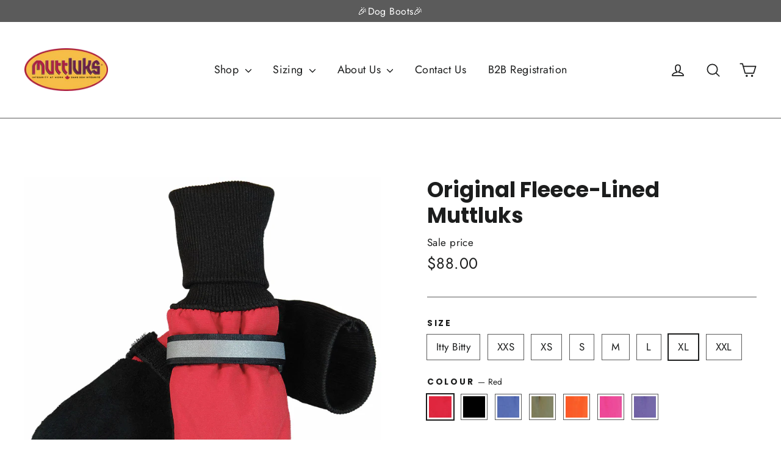

--- FILE ---
content_type: text/javascript
request_url: https://muttluks.com/cdn/shop/t/19/assets/size-chart-data.js?v=24861250734660535671740992434
body_size: -356
content:
AVADA_SC.campaigns=[],AVADA_SC.settings={id:"YTTW3csqWyx1NiruOR6I",modalBgColor:"#FFFFFF",modalLeft:8,linkBgColor:"#FFFFFF",displayType:"float-button",buttonRotation:!0,shopId:"JtUwn6hyFxR9virLmUU1",buttonWidth:80,buttonHeight:35,linkText:"Size chart",linkTextColor:"#232323",position:"",collectionPagePosition:"",tableHoverColor:"#FFFFFF",modalHeight:64,hideText:!0,showMobile:!0,modalTextColor:"#232323",modalOverlayColor:"#7b7b7b",customIcon:!1,modalTop:18,buttonBorderRadius:10,modalShadow:!0,disableWatermark:!1,createdAt:{_seconds:1648441633,_nanoseconds:824e6},homePagePosition:"",modalHeader:"Size guides",hasCustomCss:!0,mobilePosition:"top",homePageInlinePosition:"after",buttonPosition:"middle-right",modalWidth:84,tableAnimation:!0,shopDomain:"muttluks-2.myshopify.com",linkIcon:"",modalBorderRadius:10,enableGa:!1,customCss:"",collectionPageInlinePosition:"after",inlinePosition:"after",modalPosition:"modal-center"};
//# sourceMappingURL=/cdn/shop/t/19/assets/size-chart-data.js.map?v=24861250734660535671740992434
